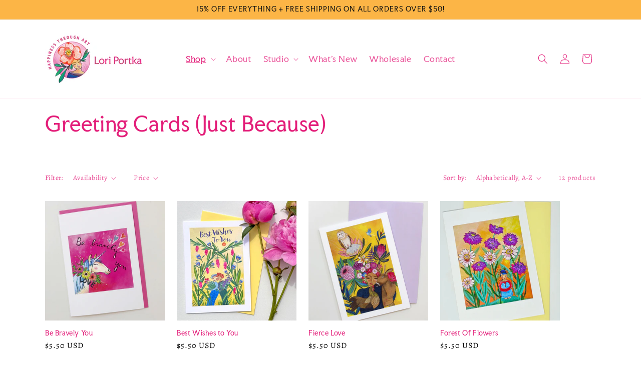

--- FILE ---
content_type: text/css
request_url: https://loriportka.com/cdn/shop/t/5/assets/prc.css?v=17937624994430902411762456688
body_size: -369
content:
@media screen and (min-width: 990px){.header--middle-left{grid-template-columns:1fr auto 1fr!important}}.header{font-family:var(--font-heading-family)}.header .list-menu--inline>li>a,.header .list-menu--inline header-menu>details>summary>span{font-size:1.6rem}@media screen and (min-width: 750px){.slideshow__text-wrapper.banner__content{padding:0 5rem 5%!important}.banner--desktop-transparent .banner__box{padding:1rem 0!important}}@media screen and (max-width: 749px){.slideshow__slide .banner__box{padding:3rem 1.5rem 20%}}.product ul,.color-scheme-1 p,.color-scheme-2 p,.article-card__excerpt{color:#000}.price{color:#000!important}.product__title h1,.product .accordion__title,.product .product__accordion{color:#e31e79}.product .product__accordion .svg-wrapper{fill:#e31e79}.rte h1,.rte h2,.rte h3,.color-scheme-1 .rte h2{color:rgb(var(--color-foreground))!important}.drawer{background-color:#00000080;z-index:10000}.drawer .cart__ctas button{color:#fff}.banner__box.color-scheme-1{background:#fffc}
/*# sourceMappingURL=/cdn/shop/t/5/assets/prc.css.map?v=17937624994430902411762456688 */
